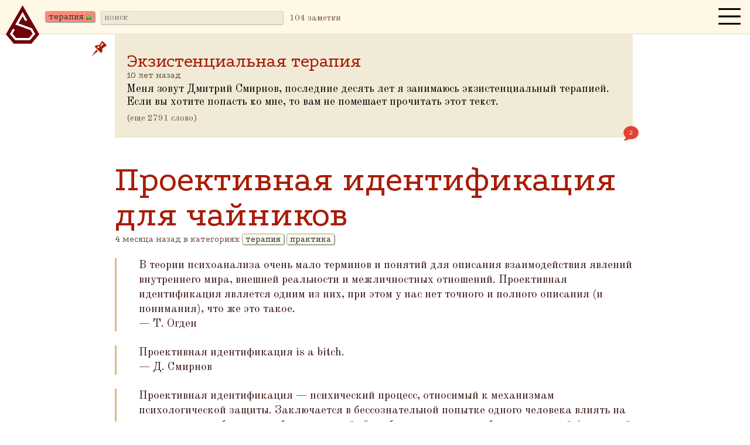

--- FILE ---
content_type: text/html; charset=UTF-8
request_url: https://spectator.ru/?q=%D1%82%D0%B5%D1%80%D0%B0%D0%BF%D0%B8%D1%8F&from=6316
body_size: 24184
content:
<!DOCTYPE html>
<html>
<head>
	
<title>терапия → Spectator.ru [ Дмитрий Смирнов ]
</title>   
<meta http-equiv="Content-Type" content="text/html; charset=UTF-8">
<meta name="viewport" content="width=device-width, initial-scale=0.6, maximum-scale=1.0, user-scalable=no" />

<link rel="alternate feed" type="application/rss+xml" title="Spectator.ru" href="http://feeds.feedburner.com/nudnik">
<link rel="stylesheet" href="/pure-min.css">
<link rel="stylesheet" type="text/css" href="/css.php">
<meta name='yandex-verification' content='755a1333ba9b85d5' />

<link rel="preconnect" href="https://fonts.googleapis.com">
<link rel="preconnect" href="https://fonts.gstatic.com" crossorigin>
<link href="https://fonts.googleapis.com/css2?family=Old+Standard+TT:ital,wght@0,400;0,700;1,400&family=Podkova&display=swap" rel="stylesheet">


<script src="https://ajax.googleapis.com/ajax/libs/jquery/1.11.2/jquery.min.js"></script>
<script src="/main.js"></script>

<meta property="og:image" content="https://s-media-cache-ak0.pinimg.com/736x/06/3a/17/063a17a18248d95dc2cf8323a7b731bc.jpg" />


<meta property="og:title" content="">
<meta property="og:description" content="">

<link rel="icon" type="image/png" href="/img/favicon-16x16.png" sizes="16x16" />
<link rel="icon" type="image/png" href="/img/favicon-32x32.png" sizes="32x32" />



<script type="text/javascript">
$(document).ready(function(){
    $('#tags').autoComplete({
        source: function(term, response)
        {
            term = term.split(",");
            term = term[term.length - 1];
            term = $.trim(term);
            if (term>"" && $('#tags').data ("last")!=term)
            {
                try {xhr.abort();} catch(e){}
                var xhr = $.getJSON('/api.php', { q: term }, function(data){ response(data); });
            }
        },
        onSelect: function(e, term, item)
        {
            $('#tags').data ("saved",$('#tags').val());            
            $('#tags').data ("last", term);            
            $('#tags').focus ();            
            $('#searchform').submit ();            
            
        },
        minChars: 1,
        cache: 0,
        main: true
    });
});
</script>


<!-- Yandex.Metrika counter -->
<script type="text/javascript" >
   (function(m,e,t,r,i,k,a){m[i]=m[i]||function(){(m[i].a=m[i].a||[]).push(arguments)};
   m[i].l=1*new Date();k=e.createElement(t),a=e.getElementsByTagName(t)[0],k.async=1,k.src=r,a.parentNode.insertBefore(k,a)})
   (window, document, "script", "https://mc.yandex.ru/metrika/tag.js", "ym");

   ym(192689, "init", {
        clickmap:true,
        trackLinks:true,
        accurateTrackBounce:true,
        webvisor:true
   });
</script>
<noscript><div><img src="https://mc.yandex.ru/watch/192689" style="position:absolute; left:-9999px;" alt="" /></div></noscript>
<!-- /Yandex.Metrika counter -->


</head>


<body id=body>


<div class="top-header">
    
    	<a href=/><img src=/img/logo.png width=63 height=69 style="padding: 9px 7px; float: left" title="परिद्रष्टृ"></a>
        




		<form action=/ method=get id=searchform>

                
            
        <span class="tag stag"
        style='background-color: #fe6f5e'        data-tag="терапия">терапия <img src=/icon/x-green.gif></span>
        
                
        
        <input type=name id=tags class="search" placeholder="поиск" name=q data-saved="" value="" id=tb2 autocomplete="off">        



        </form>

                <small class=scount>104 заметки</small>
        
        



        <img src=/img/thumbnails.png width=50 height=50 id=tagtoggle class="thum pure-img">


</div>


<div class="taglist hide">

<a href="/?q=терапия"><div class="megatag bigtag " data-name="терапия" style='background-color: #fe6f5e'>
    терапия    <div class=tagdesc>
        <div class=p10>
            Сейчас этот блог в основном про психотерапию.        </div>
    </div>
</div></a>


<a href="/?q=как правильно"><div class="megatag bigtag " data-name="как правильно" style='background-color: #39ff14'>
    как правильно    <div class=tagdesc>
        <div class=p10>
            Слушайте меня, я вас научу правильно жить.        </div>
    </div>
</div></a>


<a href="/?q=психология"><div class="megatag bigtag " data-name="психология" style='background-color: #ec3b83'>
    психология    <div class=tagdesc>
        <div class=p10>
            Буржуазная лже-наука, пытающаяся выявить закономерности в людях.        </div>
    </div>
</div></a>


<a href="/?q=практика"><div class="megatag bigtag " data-name="практика" style='background-color: #45cea2'>
    практика    <div class=tagdesc>
        <div class=p10>
            Случаи и выводы из психотерапевтической практики.        </div>
    </div>
</div></a>


<a href="/?q=кино"><div class="megatag bigtag " data-name="кино" style='background-color: #6082b6'>
    кино    <div class=tagdesc>
        <div class=p10>
            Фильмы и сериалы.        </div>
    </div>
</div></a>


<a href="/?q=книги"><div class="megatag bigtag " data-name="книги" style='background-color: #a8e4a0'>
    книги    <div class=tagdesc>
        <div class=p10>
            Это как кино, но только на бумаге.        </div>
    </div>
</div></a>


<a href="/?q=nutshells"><div class="megatag bigtag " data-name="nutshells" style='background-color: #c19a6b'>
    nutshells    <div class=tagdesc>
        <div class=p10>
            «В двух словах», обо всем.        </div>
    </div>
</div></a>


<a href="/?q=дорогой дневник"><div class="megatag bigtag " data-name="дорогой дневник" style='background-color: #ff8c00'>
    дорогой дневник    <div class=tagdesc>
        <div class=p10>
            Записи из жизни (скорее всего, не интересные).        </div>
    </div>
</div></a>


<a href="/?q=беллетристика"><div class="megatag bigtag " data-name="беллетристика" style='background-color: #ffa700'>
    беллетристика    <div class=tagdesc>
        <div class=p10>
            Мои литературные произведения и идеи.        </div>
    </div>
</div></a>


<a href="/?q=духовный рост"><div class="megatag bigtag " data-name="духовный рост" style='background-color: #e6e200'>
    духовный рост    <div class=tagdesc>
        <div class=p10>
            Когда физический рост кончается, начинается этот.        </div>
    </div>
</div></a>


<a href="/?q=дивинация"><div class="megatag bigtag " data-name="дивинация" style='background-color: #cc8899'>
    дивинация    <div class=tagdesc>
        <div class=p10>
            Как предсказывать будущее.        </div>
    </div>
</div></a>


<a href="/?q=половой вопрос"><div class="megatag bigtag " data-name="половой вопрос" style='background-color: #fc74fd'>
    половой вопрос    <div class=tagdesc>
        <div class=p10>
            Про секс и сексуальность.        </div>
    </div>
</div></a>


<a href="/?q=заяижопа"><div class="megatag bigtag " data-name="заяижопа" style='background-color: #ffae42'>
    заяижопа    <div class=tagdesc>
        <div class=p10>
            Творческий дуэт с моей женой.        </div>
    </div>
</div></a>


<a href="/?q=магия"><div class="megatag bigtag " data-name="магия" style='background-color: #6a5acd'>
    магия    <div class=tagdesc>
        <div class=p10>
            «Магическое — другое название психического».<br>Карл Юнг        </div>
    </div>
</div></a>


<a href="/?q=игровой дизайн"><div class="megatag bigtag " data-name="игровой дизайн" style='background-color: #bab86c'>
    игровой дизайн    <div class=tagdesc>
        <div class=p10>
            Раньше я делал игры.        </div>
    </div>
</div></a>


<a href="/?q=игры"><div class="megatag bigtag " data-name="игры" style='background-color: #c3b091'>
    игры    <div class=tagdesc>
        <div class=p10>
            Компьютерные игры.        </div>
    </div>
</div></a>


<a href="/?q=язык"><div class="megatag bigtag " data-name="язык" style='background-color: #bfff00'>
    язык    <div class=tagdesc>
        <div class=p10>
            Слова там всякие.        </div>
    </div>
</div></a>


<a href="/?q=людишки"><div class="megatag bigtag " data-name="людишки" style='background-color: #a67b5b'>
    людишки    <div class=tagdesc>
        <div class=p10>
            Уменьшительно-ласкательно и с любовью.        </div>
    </div>
</div></a>


<a href="/?q=культ личности"><div class="megatag bigtag " data-name="культ личности" style='background-color: #5f9ea0'>
    культ личности    <div class=tagdesc>
        <div class=p10>
            Про великих людей (то есть, в основном про меня).        </div>
    </div>
</div></a>


<a href="/?q=hwyd"><div class="megatag bigtag " data-name="hwyd" style='background-color: #f4c430'>
    hwyd    <div class=tagdesc>
        <div class=p10>
            Уникальная Система Прививания Привычек.        </div>
    </div>
</div></a>



<a href="/?q=буклет"><div class="megatag smalltag " data-name="буклет" style='background-color: #5d8aa8'>
    буклет</div></a>


<a href="/?q=я"><div class="megatag smalltag " data-name="я" style='background-color: #f8d568'>
    я</div></a>


<a href="/?q=идеи"><div class="megatag smalltag " data-name="идеи" style='background-color: #fc6c85'>
    идеи</div></a>


<a href="/?q=блоги"><div class="megatag smalltag " data-name="блоги" style='background-color: #a2add0'>
    блоги</div></a>


<a href="/?q=spectator.ru"><div class="megatag smalltag " data-name="spectator.ru" style='background-color: #ffbf00'>
    spectator.ru</div></a>


<a href="/?q=дети"><div class="megatag smalltag " data-name="дети" style='background-color: #fbec5d'>
    дети</div></a>


<a href="/?q=wow"><div class="megatag smalltag " data-name="wow" style='background-color: #08e8de'>
    wow</div></a>


<a href="/?q=вебдев"><div class="megatag smalltag " data-name="вебдев" style='background-color: #007fff'>
    вебдев</div></a>


<a href="/?q=музыка"><div class="megatag smalltag " data-name="музыка" style='background-color: #aec6cf'>
    музыка</div></a>


<a href="/?q=контент"><div class="megatag smalltag " data-name="контент" style='background-color: #43b3ae'>
    контент</div></a>


<a href="/?q=программирование"><div class="megatag smalltag " data-name="программирование" style='background-color: #8878c3'>
    программирование</div></a>


<a href="/?q=религия"><div class="megatag smalltag " data-name="религия" style='background-color: '>
    религия</div></a>


<a href="/?q=дейтинг"><div class="megatag smalltag " data-name="дейтинг" style='background-color: '>
    дейтинг</div></a>


<a href="/?q=диалоги"><div class="megatag smalltag " data-name="диалоги" style='background-color: '>
    диалоги</div></a>


<a href="/?q=яндекс"><div class="megatag smalltag " data-name="яндекс" style='background-color: '>
    яндекс</div></a>


<a href="/?q=кулинария"><div class="megatag smalltag " data-name="кулинария" style='background-color: #f0dc82'>
    кулинария</div></a>


<a href="/?q=coub"><div class="megatag smalltag " data-name="coub" style='background-color: '>
    coub</div></a>


<a href="/?q=fitness"><div class="megatag smalltag " data-name="fitness" style='background-color: '>
    fitness</div></a>


<a href="/?q=символы"><div class="megatag smalltag " data-name="символы" style='background-color: '>
    символы</div></a>


<a href="/?q=йога"><div class="megatag smalltag " data-name="йога" style='background-color: '>
    йога</div></a>


<a href="/?q=шаманизм"><div class="megatag smalltag " data-name="шаманизм" style='background-color: '>
    шаманизм</div></a>


<a href="/?q=tiny"><div class="megatag smalltag " data-name="tiny" style='background-color: '>
    tiny</div></a>


<a href="/?q=ребенок"><div class="megatag smalltag " data-name="ребенок" style='background-color: #fbec5d'>
    ребенок</div></a>





</div>


<div class="main content clear t60">

<a href=/entry/6292 class=nt><div class=pin title="Это — важная заметка в категории, она всегда сверху.">
    <div class=pinin>
    </div>
</div></a>

<div class=pinned>
<h2><a href=/entry/6292 class=nt>Экзистенциальная терапия</a></h2>
<div class=entrytags>
    <span title="31 Oct 2015">10 лет назад</span>
</div>
<a href=/entry/6292 class="bl nt"><div class=med>Меня зовут Дмитрий Смирнов, последние десять лет я&nbsp;занимаюсь экзистенциальный терапией.<br />
Если вы хотите попасть ко мне, то вам не помешает прочитать этот текст.</div></a>

<small>(еще 2791 слово)</small>

</div>

<a href="http://spectator.ru/entry/6292#comments" class="nt">
<div class=comments_m>
    <div class="disqus-comment-count" data-disqus-url="http://spectator.ru/entry/6292">
        0
    </div>
</div>
</a>






<h1><a href=/entry/6719 class=nt>Проективная идентификация для чайников</a></h1>
<div class=entrytags>
<span title="13 Sep 2025">4 месяца назад 
в категориях</span>

    <a href="/?q=терапия&from=6719" class="tag nt">терапия</a>
    <a href="/?q=практика&from=6719" class="tag nt">практика</a>
</div>



<p><blockquote>В теории психоанализа очень мало терминов и&nbsp;понятий для описания взаимодействия явлений внутреннего мира, внешней реальности и&nbsp;межличностных отношений. Проективная идентификация является одним из них, при этом у&nbsp;нас нет точного и&nbsp;полного описания (и понимания), что&nbsp;же это такое.<br />
— Т. Огден</blockquote>

<p><blockquote>Проективная идентификация is a bitch.<br />
— Д. Смирнов</blockquote>

<p><blockquote>Проективная идентификация&nbsp;— психический процесс, относимый к&nbsp;механизмам психологической защиты. Заключается в&nbsp;бессознательной попытке одного человека влиять на другого таким образом, чтобы этот другой вёл себя в&nbsp;соответствии с&nbsp;бессознательной фантазией данного человека о&nbsp;внутреннем мире другого. Многими исследователями не выделяется как самостоятельный процесс, а&nbsp;рассматривается как смесь проекции и&nbsp;интроекции. Впервые описан Мелани Кляйн (в ее работе<span class=hs> </span><span class=hq>«</span>Заметки о&nbsp;некоторых шизоидных механизмах» вышедшей в&nbsp;1946 году).

<p>(википедия)</blockquote>

<p>Давно хотел написать про проективную идентификацию и&nbsp;после <a href=https://www.threads.com/@rudenko.psychologist/post/DOdJfy_gl9-?xmt=AQF0uX2REjb9KAupns0ctN8JB1ehZv5sDitf9pE5LECoAQ&slof=1>поста</a> в&nbsp;тредс, где автор пишет<span class=hs> </span><span class=hq>«</span>я не понимаю, как один человек заставляет что-то сделать другого!» и<span class=hs> </span><span class=hq>«</span>объясните мне, как оно работает на уровне нейрофизиологии», я&nbsp;сдался.

<p>Официальное определение действительно примерно такое: проективная идентификация&nbsp;— это <i>бессознательный</i> способ влиять на другого, но как и&nbsp;почему эта магия работает? (А работает она огого как!)

<p>Выделяется (например, <a href=https://t.me/because_fuck_you_thats_why/1476>Томасом Огденом</a>) три шага, делай раз-два-три:

<p><blockquote>Первый шаг следует понимать в&nbsp;контексте желания человека избавиться от какой-то части себя (включая его внутренние объекты), потому что они либо угрожают разрушить Я&nbsp;или он полагает, что эти части находятся в&nbsp;опасности, поскольку их атакуют другие части Я, и&nbsp;другой становится безопасным<span class=hs> </span><span class=hq>«</span>сейфом» для них.

<p>На втором этапе автор проекции оказывает давление на реципиента, чтобы он<span class=hs> </span><span class=hq>«</span>вписался» в&nbsp;проекцию и&nbsp;начал вести себя в&nbsp;полном соответствии с&nbsp;диктуемой бессознательной фантазией. Давление может быть не воображаемым, а&nbsp;вполне реальным – через взаимодействие.

<p>На третьем этапе реципиент частично переживает себя таким, как ему предписывает бессознательная фантазия.</blockquote>

<p>Но все равно не понятно, давайте разбираться<span class=hs> </span><span class=hq>«</span>простыми словами».

<p><div class="spacer"><div class="mask"></div></div>

<p>Первый шаг&nbsp;— это<span class=hs> </span><span class=hq>«</span>проекция с&nbsp;отщеплением». Так, обещал&nbsp;же простыми словами.

<p>Идея<span class=hs> </span><span class=hq>«</span>проекции» затаскана,<span class=hs> </span><span class=hq>«</span>проецировать плохо» и<span class=hs> </span><span class=hq>«</span>психологическая защита», да вообще лучшая оборона&nbsp;— <a class=ext href=/entry/6090>обвинить человека в&nbsp;проекции</a>.

<p><strong>Проекция&nbsp;— это вообще то, как мы воспринимаем мир: основываясь на прошлом опыте.</strong>

<p>Мы проецируем всегда, вопрос лишь в&nbsp;том, насколько мы уверены в&nbsp;собственном бреде и&nbsp;способны воспринимать другую (новую) информацию,<span class=hs> </span><span class=hq>«</span>видеть человека». В&nbsp;проекциях страшна необратимость, когда мы не способны.

<p>ПИ&nbsp;— это низкоуровневая психологическая защита, простыми словами, ПИ <i>чаще</i><span class=hs> </span><span class=hq>«</span>используют» нарушенные люди, поэтому есть все шансы, что они не способны<span class=hs> </span><span class=hq>«</span>продраться» через свои проекции.

<p>(Это важно, потому что один из факторов, дающих ПИ такую силу&nbsp;— это безоговорочная уверенность одной из сторон, что<span class=hs> </span><span class=hq>«</span>это все правда», напомню, что ПИ это<span class=hs> </span><span class=hq>«</span>бессознательный способ влиять на другого», а&nbsp;не манипуляция).

<p>Отщепление&nbsp;— тоже очень<span class=hs> </span><span class=hq>«</span>низкоуровневая» штука.

<p><span class=hq>«</span>Первый шаг следует понимать в&nbsp;контексте желания человека избавиться от какой-то части себя (включая его внутренние объекты)». 

<p>Например, так: человек при встрече может посчитать вас строгим суровым дядькой, потому что<span class=hs> </span><span class=hq>«</span>видит в&nbsp;вас отца» (напомню, что <a class=ext href=/entry/6617>перенос</a>&nbsp;— это частный случай проекции).

<p>Это одновременно и&nbsp;проекция<span class=hs> </span><span class=hq>«</span>отца», и&nbsp;строгий суровый дядька внутри него,<span class=hs> </span><span class=hq>«</span>внутренний критик», внутренний объект, который хочет стать внешним и&nbsp;поэтому проецируется на вас. 

<p>Иногда это прям реальное<span class=hs> </span><span class=hq>«</span>отщепление». Например, клиент говорит:<span class=hs> </span><span class=hq>«</span>Я-то абсолютно уверен, что я&nbsp;прекрасен, но подозреваю, что люди подумают, что я&nbsp;ужасен». Разумеется, если&nbsp;бы он был<span class=hs> </span><span class=hq>«</span>абсолютно уверен», то ему не пришлось&nbsp;бы бояться мнения каких-то людей, вместо этого он отщепляет свою недовольную часть и&nbsp;помещает ее в&nbsp;них.

<p><div class="spacer"><div class="mask"></div></div>

<p>Второй шаг&nbsp;—<span class=hs> </span><span class=hq>«</span>давление на реципиента, чтобы он<span class=hs> </span><span class=hq>«</span>вписался» в&nbsp;проекцию» и&nbsp;третий&nbsp;— ощущение реципиента себя таким.

<p>Главный вопрос&nbsp;—<span class=hs> </span><span class=hq>«</span>как они это делают?». На это у&nbsp;меня есть несколько идей.

<p><b>Во-первых</b>,<span class=hs> </span><span class=hq>«</span>адекватные люди» ведут себя адекватно ситуации. 

<p>Если на человека наехать, то он скорее всего наедет в&nbsp;ответ...

<p><blockquote>— Если драка неизбежна, то надо бить первым.<br />
— Как узнать, что драка неизбежна?<br />
— Если бить первым, то драка неизбежна.</blockquote>

<p>...после чего можно ему сказать<span class=hs> </span><span class=hq>«</span>ну ты чего такой нервный, я&nbsp;же пошутил».

<p>А&nbsp;если на него наехать немножко? На этом основана, например,<span class=hs> </span><span class=hq>«</span>стратегия» некоторых мазохисток: они медленно и&nbsp;очень аккуратно (и, опять-таки, бессознательно) доводят своих партнеров так, что к&nbsp;каждому конкретному поступку и&nbsp;не придерешься, уж до того он мелкий. Рано или поздно партнер срывается, и&nbsp;его обвиняют в&nbsp;том, что он агрессор и&nbsp;абузер, и&nbsp;можно наконец получать моральное удовольствие от своего великомученичества.

<p>Человек находится во власти архетипов, и&nbsp;даже заезженный<span class=hs> </span><span class=hq>«</span>треугольник Карпмана», описанный в&nbsp;статье 1968 года с&nbsp;названием<span class=hs> </span><span class=hq>«</span>Fairy Tales and Script Drama Analysis» об этом: что есть комплиментарные роли, прописанные в&nbsp;виде скриптов в&nbsp;коллективном бессознательном и&nbsp;сказках.

<p>(Видел пост в&nbsp;том&nbsp;же тредс, что<span class=hs> </span><span class=hq>«</span>треугольник Карпмана» не подтвержден научными исследованиями, хотя он буквально <i>исследование сказок</i>).

<p>Поэтому человек часто действует типично в&nbsp;типичных ситуациях,<span class=hs> </span><span class=hq>«</span>вижу жертву&nbsp;— стал спасателем», а&nbsp;люди,<span class=hs> </span><span class=hq>«</span>использующие» ПИ эти типичные ситуации создают. 

<p><b>Во-вторых</b>, проекции всегда имеют основу. 

<p>Не помню, у&nbsp;кого я&nbsp;видел эту простую и&nbsp;прекрасную мысль, но ее можно выразить также, как<span class=hs> </span><span class=hq>«</span>в каждом человеке есть всё». В&nbsp;этом плане люди,<span class=hs> </span><span class=hq>«</span>использующие» ПИ, в&nbsp;какой-то степени<span class=hs> </span><span class=hq>«</span>соблазняют» человека. Начиная от классических случаев, когда гиперсексуальные (из-за сексуальных травм) клиентки буквально соблазняют терапевта (а он соблазняется, потому что в&nbsp;нем есть<span class=hs> </span><span class=hq>«</span>мужское»), чтобы потом оказаться насильником и&nbsp;заканчивая, например, историей, как мудрый правитель в&nbsp;далекой стране совершенно случайно окружил себя подхалимами и&nbsp;у него развилась стойкая мания величия, известной также, как<span class=hs> </span><span class=hq>«</span>власть развращает».

<p>Тут (не как пример развращения властью) стоит привести классический случай из моей практики. Случай меня позорит, поэтому можно, и&nbsp;он слишком хорош, чтобы не поделиться.

<p><blockquote>У меня было две терапевтические группы, которые шли в&nbsp;один день с&nbsp;разницей в&nbsp;несколько часов. На группах была договоренность записывать аудио встреч, первая группа находила их довольно полезными, вторая группа тоже решила попробовать.

<p>В&nbsp;один день я&nbsp;по ошибке отправил запись второй группы в&nbsp;первую, просто техническая ошибка, ткнул не туда мышкой. Сообразил я&nbsp;довольно быстро, файл удалил и&nbsp;отправил правильный.

<p>Один участник это заметил и&nbsp;проделал определенную работу, чтобы этот файл себе добыть. Он опросил других участников, сохранил&nbsp;ли кто, оказалось, что один из членов группы успел-таки сохранить, но, поняв, что это ошибка, слушать не стал. Участник выпросил этот файл себе.

<p>Прослушав файл, он на следующей группе поднял вопрос о&nbsp;нарушении приватности, отсутствия доверия ко мне, непрофессиональности меня как терапевта, и&nbsp;так далее.

<p>Разумеется, любой терапевт переживает о&nbsp;том, насколько он хорош, даже такой великий гений, как я, и&nbsp;ошибка действительно была. В&nbsp;этом плане<span class=hs> </span><span class=hq>«</span>проекции всегда имеют почву», и&nbsp;проективной идентификации есть, за что зацепиться.

<p>Мне стало и&nbsp;стыдно, и&nbsp;неловко, и&nbsp;грустно, и&nbsp;больно, и&nbsp;я пошел собирать вещи, чтобы выйти из профессии, но я-то калач тертый и&nbsp;быстро выкрутился. <i>Нарушение приватности произошло только потому, что участник, который обвиняет меня в&nbsp;нарушении приватности, прослушал запись</i>.

<p>Я&nbsp;не говорю о<span class=hs> </span><span class=hq>«</span>технических формальностях», скорее, о&nbsp;чувствах. 

<p>Участник ничего плохого в&nbsp;том, что он прослушал запись, не видел, и&nbsp;не чувствовал, например, стыда (я не говорю, что должен), но чувствовал и&nbsp;активно выражал, что это терапевт плохой.

<p>Это прекрасный пример проективной идентификации, когда есть<span class=hs> </span><span class=hq>«</span>желание человека избавиться от какой-то части себя»&nbsp;— те чувства, которые он <i>мог&nbsp;бы</i> чувствовать, он<span class=hs> </span><span class=hq>«</span>передал» мне, и&nbsp;мне пришлось их чувствовать.

<p>В&nbsp;чем разница? У&nbsp;меня, естественно, были <i>свои</i> чувства по этому поводу, но не такой силы, чтобы линчевать меня, и&nbsp;тут важно не запутаться.</blockquote>

<p><b>В-третьих,</b><span class=hs> </span><span class=hq>«</span>люди верят людям».

<p>На этом принципе основан так называемый<span class=hs> </span><span class=hq>«</span>газлайтинг». Но, как я&nbsp;писал выше, ПИ&nbsp;— это не манипуляция, человек искренне<span class=hs> </span><span class=hq>«</span>верит» в&nbsp;то, что его картина реальности правдива. Но и&nbsp;газлайтинг и&nbsp;ПИ<span class=hs> </span><span class=hq>«</span>используют» люди примерно одной организации, злой умысел (и вообще осозанный умысел) еще надо доказать, поэтому да, часто это никакой не газлайтинг, а&nbsp;она, родимая.

<p>Здесь можно привести какой-нибудь выдуманный пример про <a class=ext href=/entry/6718>«пограничную» девушку</a>, которая регулярно устраивает эмоциональные обсуждения с&nbsp;партнером того, что он сделал не так.

<p>Там есть то, что я&nbsp;называю<span class=hs> </span><span class=hq>«</span>эмоциональной правдой»: часто партнер действительно сделал что-то <i>не оптимальное</i>, и&nbsp;чувствует какую-то вину, но эмоциональная правда<span class=hs> </span><span class=hq>«</span>пограничного» человека состоит в&nbsp;том, что это не просто<span class=hs> </span><span class=hq>«</span>что-то не то», а&nbsp;Самая Ужасная Вещь на Свете.

<p>Выходит, ощущения партнера, что он действительно что-то натворил, соотносятся с&nbsp;эмоциональной реакцией, и&nbsp;противоречие только в&nbsp;масштабах. Тут легко поверить партнеру,<span class=hs> </span><span class=hq>«</span>раз она говорит, что это катастрофа, то это катастрофа».

<p><img src=/mememedia/1757772086.jpeg width=650 height=650>

<p><b>В-четверых,</b> когда ПИ срабатывает, она срабатывает.

<p>Хотя иногда выглядит как сложная<span class=hs> </span><span class=hq>«</span>многоходовочка», скорее, ПИ<span class=hs> </span><span class=hq>«</span>бьет» широким фронтом и&nbsp;рано или поздно что-то срабатывает и&nbsp;выстраивается в&nbsp;цепочку.

<p>Например, терапевт, совсем не склонный к&nbsp;морализаторству и&nbsp;советам, по доброте душевой сдается под натиском просьб клиента сказать, что&nbsp;же ему делать. И<span class=hs> </span><span class=hq>«</span>дает совет». Клиент слушает и&nbsp;начинает, ну, например, <i>перечить</i>. У&nbsp;терапевта включается в&nbsp;целом нормальная человеческая реакция: он просто расстраивается, что его не слушают. И&nbsp;вот уже образ завершен: терапевт говорит, что надо делать и&nbsp;давит&nbsp;— совсем, как отец! Деспот, насильник.

<p><b>В-пятых,</b> мы недооцениваем (и плохо понимаем) бессознательные и&nbsp;невербальные послания.

<p>В&nbsp;психоанализе описаны всякие интересные случаи, типа таких: у&nbsp;ребенка был умерший брат, о&nbsp;котором ничего никогда не говорили в&nbsp;семье, при этом у&nbsp;ребенка были странные ощущения, может быть симптомы, может быть, мучали кошмары. Когда он узнал тайну, то есть тайна перестала быть тайной, все прошло. Как ему это<span class=hs> </span><span class=hq>«</span>передалось» от родителей, если тайна это тайна? Да кто знает!

<p>Так, сложный пример. Можно по-другому: когда ребенка не любят, ему можно не говорить, что его не любят,<span class=hs> </span><span class=hq>«</span>он сам все поймет». И, если повезет, станет проблемным ребенком, которого сложно любить.

<p>Да, кстати, детдомовские и&nbsp;приемные дети&nbsp;— просто прекрасный (ужасный, но иллюстративный) материал для проективной идентификации. В&nbsp;самом простом варианте они не верят, что их любят, поэтому ведут так, чтобы это подтвердить, а&nbsp;любой, даже самый идеальный родитель, рано или поздно срывается.

<p>В&nbsp;более сложном&nbsp;— как в&nbsp;примере про умершего брата, приемный ребенок может и&nbsp;не знать, что он приемный, но если в&nbsp;семье есть еще и&nbsp;родной, то приемный будет что-то улавливать.

<p><blockquote>I was raised as an only child. It really annoyed my sister.</blockquote>

<p><div class="spacer"><div class="mask"></div></div>

<p>Таким образом, проективная идентификация&nbsp;— это ситуация, когда человек совершенно искренне ведет себя в&nbsp;соответствии со своими фантазиями, а&nbsp;его партнер ему невольно<span class=hs> </span><span class=hq>«</span>подыгрывает», не отдавая себе отчета в&nbsp;том, как он в&nbsp;это вляпался.

<p>Звучит понятно и&nbsp;просто, но нет. Вообще, стоит помнить, что ПИ<span class=hs> </span><span class=hq>«</span>придумала» Кляйн, которая занималась<span class=hs> </span><span class=hq>«</span>детским» психоанализом, и&nbsp;вот эти все<span class=hs> </span><span class=hq>«</span>магические» штуки&nbsp;— это способы, с&nbsp;помощью которых дети, которые еще не умеют говорить, общаются с&nbsp;матерью. А&nbsp;потом это становятся способами, с&nbsp;помощью которых взрослые люди, которые не могут говорить,<span class=hs> </span><span class=hq>«</span>общаются» с&nbsp;другими людьми.

<p>Но мы выходим из зоны для чайников, в&nbsp;терапии (повторюсь) ПИ часто рассматривается как акт (довербальной) коммуникации, который еще надо расшифровать (см. также <a class=ext href=/entry/6703>Acting out</a>) и&nbsp;вернуть обратно, а&nbsp;в обычной жизни это скорее<span class=hs> </span><span class=hq>«</span>вляпался в&nbsp;неведомое дерьмо», типа восьми лет созависимых отношений, после которых почему-то чувствуешь себя мусорной корзиной.

<p>На этой радостной ноте и&nbsp;закончим.

<p>💩



<a href="http://spectator.ru/entry/6719#comments" class=nt>
<div class=comments_m>
    <div class="disqus-comment-count" data-disqus-url="http://spectator.ru/entry/6719">
        0
    </div>
</div>
</a>





<h1><a href=/entry/6718 class=nt>Краткая вводная в пограничный мир</a></h1>
<div class=entrytags>
<span title="31 Jul 2025">6 месяцев назад 
в категории</span>

    <a href="/?q=терапия&from=6718" class="tag nt">терапия</a>
</div>



<p><blockquote>— А&nbsp;кто это такие<span class=hs> </span><span class=hq>«</span>пограничные клиенты»?<br />
— Это клиенты, прилегающие к&nbsp;границе или относящиеся к&nbsp;пограничникам.<br />
(<a href=https://t.me/because_fuck_you_thats_why/2049>шуточки в&nbsp;канале</a>)</blockquote>

<p><b>Необходимое вступление</b>

<p>Пограничное расстройство личности и&nbsp;пограничная организация личности&nbsp;— несколько разные вещи, но для простоты все эти люди называются<span class=hs> </span><span class=hq>«</span>пограничными» и&nbsp;даже<span class=hs> </span><span class=hq>«</span>пограничниками». Давно пора про них было написать, но по большей части... нечего?

<p>Изначально (Adolph Stern, 1938) под<span class=hs> </span><span class=hq>«</span>пограничными личностями» («borderline personality») понимали тех, кто, грубо говоря, находится на границе между <i>нормальными</i> и&nbsp;<i>сумасшедшими</i>, то есть между невротиками и&nbsp;психотиками:<br />
<blockquote>«It is well known that a large group of patients fit frankly neither into the psychotic nor into the psychoneurotic group, and that this border line group of patients is extremely difficult to handle effectively by any psychotherapeutic method.»</blockquote>

<p>Кернберг позже описал<span class=hs> </span><span class=hq>«</span>пограничную организацию личности» и&nbsp;некоторые ее свойства, что позволило запихать вовнутрь много других диагнозов, смешивать и&nbsp;взбалтывать, например, говорить про<span class=hs> </span><span class=hq>«</span>нарциссов пограничной организацией» и<span class=hs> </span><span class=hq>«</span>нарциссов невротической организации», чем вносить дополнительную путаницу, часто неизбежную, потому что человек&nbsp;— один большой спектр и&nbsp;уникальная снежинка. Но в&nbsp;целом логично, есть более и&nbsp;менее сумасшедшие нарциссы.

<p>Тот&nbsp;же Кернберг предлагает такую классификацию, в&nbsp;которой в&nbsp;borderline можно запихать вообще все:<br />
<img src=/mememedia/1753998398.png width=872 height=629>

<p>То есть, есть ПРЛ (borderline personality disorder), который находится на пограничном уровне организации. Ну, логично!

<p>Как и&nbsp;тот&nbsp;же<span class=hs> </span><span class=hq>«</span>нарциссизм», термин<span class=hs> </span><span class=hq>«</span>пограничник» встал в&nbsp;раскорячку (на то он и&nbsp;borderline): есть ПРЛ как психиатрический диагноз и&nbsp;есть как<span class=hs> </span><span class=hq>«</span>диагноз» психотерапевтический. 

<p>Традиционно стоит упомянуть, что это не классификация людей, а&nbsp;психических тенденций, поэтому не надо бросаться типировать близких.

<p>Вступление, как мы видим, ничего не прояснило, поэтому давайте так: далее под<span class=hs> </span><span class=hq>«</span>пограничными людьми» мы будем понимать что-то свое, и&nbsp;в процессе выясним, что, а&nbsp;для простоты будем писать так, как будто эти люди действительно существуют.

<p>Это звучит странно, но для начала я&nbsp;советую <a href=https://ru.wikipedia.org/wiki/Пограничное_расстройство_личности>читать всем википедию</a>, потому что там собрана компиляция, а&nbsp;она для первичного понимания и&nbsp;нужна (потому что единства взглядов не существует).

<p><div class="spacer"><div class="mask"></div></div>

<p><b>Определение</b>

<p>Исчерпывающее<span class=hs> </span><span class=hq>«</span>определение» à la sapienti sat (простите мой французский) пограничных людей мне попалось у&nbsp;какого-то психоаналитика, гениальность которого меня дошла так медленно, что к&nbsp;тому времени я&nbsp;уже забыл, где я&nbsp;это видел. Звучала эта походя сказанная мысль примерно так: <strong>«если человек провалил задачу стать нарциссичным, то он становится пограничным».</strong>

<p>Во-первых, отсюда следует, что нарциссы более высоко организованы, чем пограничные, это позволит отделить их друг от друга.

<p>Во-вторых, зная тех и&nbsp;тех, их можно сравнить и&nbsp;кое-что узнать.

<p>Про<span class=hs> </span><span class=hq>«</span>нарциссов» я&nbsp;писал <a class=ext href=/entry/6656>опус</a>, но коротко повторю важное: нарциссов <a class=ext href=/entry/6710>не уважали в&nbsp;детстве</a>, возможно даже не любили, не<span class=hs> </span><span class=hq>«</span>видели» их, предъявляли нереалистичные ожидания, и&nbsp;все это, возможно, пришлось на возраст детского солипсического всемогущества.

<p>И&nbsp;ребенок нашел выход: зачем быть любимым, если можно быть полезным. Можно быть нужным потому, что ты хороший, а&nbsp;не потому, что ты близкий и&nbsp;родной.

<p>То есть, нарциссы нашли способ <i>саморегуляции</i>, у&nbsp;них есть ответ<span class=hs> </span><span class=hq>«</span>как быть любимым». Этот способ саморегуляции удивительно автономный, на самом деле он максимально автономный (всё всемогущество нарцисс просто берет в&nbsp;свои руки). Минусы мы сейчас обсуждать не будем, главный минус&nbsp;— это проклятая реальность, но тем не менее, у&nbsp;нарцисса есть стратегия, и&nbsp;он ее придерживается.

<p>Пограничники эту задачу проваливают.

<p>И&nbsp;не обязательно виноваты они. Есть опровергаемая статистика, что среди мужчин больше нарциссов, а&nbsp;среди женщин&nbsp;—<span class=hs> </span><span class=hq>«</span>пограничниц», даже если она не верна, полезно подумать о&nbsp;том, что у&nbsp;мужчин в&nbsp;обществе больше возможностей<span class=hs> </span><span class=hq>«</span>быть молодцом». Иногда ребенку просто не за что<span class=hs> </span><span class=hq>«</span>зацепиться»: в&nbsp;семье творится такое <i>непостоянство</i>, что не важно, хороший ты или нет, тебя это не спасет. Например, мать-алкоголичка, настроение которой зависит от независимых от ребенка факторов, сегодня она его любит, а&nbsp;завтра бьет.

<p>Ребенок может начать заботится о&nbsp;маме и&nbsp;стать нарциссом (и опять-таки, мне кажется, что у&nbsp;мальчика больше шансов: например, если это одинокая мать, то она будет видеть в&nbsp;ребенке<span class=hs> </span><span class=hq>«</span>мужчину», в&nbsp;то время как на дочку она может проецировать какую-то ненавистную часть себя). А&nbsp;может случиться так, что никакая забота не помогает, реальность не поддается контролю, и&nbsp;тогда&nbsp;— да&nbsp;— ребенок<span class=hs> </span><span class=hq>«</span>проваливает» задачу стать нарциссом.

<p>У&nbsp;пограничных людей нет ответа<span class=hs> </span><span class=hq>«</span>как быть любимым», поэтому их судьба&nbsp;— в&nbsp;руках других людей, а&nbsp;другие люди&nbsp;— сначала мама, а&nbsp;потом партнеры, <i>очевидно</i>, ребенка не любят.

<p>Речь не просто о<span class=hs> </span><span class=hq>«</span>любви», в&nbsp;детстве детей, которые потом вырастают в&nbsp;пограничных, часто полный набор: и&nbsp;насилие (часто сексуальное, что является еще одним доводом в&nbsp;большей распространенности пограничности у&nbsp;женщин), и&nbsp;абьюз, и&nbsp;неглект, и&nbsp;все, что только можно себе представить.

<p>Есть, разумеется, и&nbsp;биологические теории происхождения пограничности, все они по большей части сводятся к&nbsp;тому, что это просто чувствительный ребенок с&nbsp;особенно подвижной («лабильной») психикой. Совершенно не важно, действительно&nbsp;ли это так, я&nbsp;не видел ни одного пограничного человека, у&nbsp;которого в&nbsp;детстве все было&nbsp;бы хотя&nbsp;бы неплохо, так что биологическая теория в&nbsp;целом не имеет прагматической ценности. Сломать можно любую психику, подвижная ломается легче, и&nbsp;остается открытым вопрос: психика изначально<span class=hs> </span><span class=hq>«</span>подвижная» или все-таки<span class=hs> </span><span class=hq>«</span>неуравновешенная» после травм.

<p>В&nbsp;этом, собственно, моя гипотеза и&nbsp;заключается:<span class=hs> </span><span class=hq>«</span>пограничники»&nbsp;— это<span class=hs> </span><span class=hq>«</span>просто» люди с&nbsp;очень расшатанной психикой. Буквально до границы с&nbsp;безумием!

<p>В&nbsp;диагноз<span class=hs> </span><span class=hq>«</span>пограничности» можно впихнуть все, что угодно, так, например (Хэл Страус, Джерольд Крейсман<span class=hs> </span><span class=hq>«</span>Я ненавижу тебя, только не бросай меня. Пограничные личности и&nbsp;как их понять»), пограничные личности часто демонстрируют или садизм или мазохизм или все вместе. О&nbsp;чем это говорит? Да только  о&nbsp;том, что в&nbsp;их детстве было насилие. Может&nbsp;ли это быть значимым диагностическим фактором? Да нет (наверное).

<p>Или, например, суицидальные тенденции и<span class=hs> </span><span class=hq>«</span>селф-харм» являются признаками ПРЛ, но также это признаки того, что... человеку очень плохо?

<p>ПРЛ также часто якобы ставится<span class=hs> </span><span class=hq>«</span>не правильно» и&nbsp;часто вместе с&nbsp;другими расстройствами, что в&nbsp;целом тоже логично: если под<span class=hs> </span><span class=hq>«</span>пограничностью» понимать просто хорошо поломанную психику, то очевидно, что поломана она может быть в&nbsp;куче мест (тот&nbsp;же мазохизм выше).

<p>Или, например, ПРЛ связывают с&nbsp;аффективным расстройством потому, что у&nbsp;пограничных людей часто наблюдаются аффекты. Знаете, у&nbsp;кого они еще наблюдаются? У&nbsp;детей. Но это еще не считается расстройством, потому что ребенок просто еще не научился справляться. Так может пограничники тоже не научились.

<p><div class="spacer"><div class="mask"></div></div>

<p>Но кого-то&nbsp;же надо называть пограничниками?

<p>Я&nbsp;бы выделил всего три значимых свойства.

<p><b>1.</b> Невозможность собственной психической и&nbsp;эмоциональной саморегуляции, о&nbsp;которой я&nbsp;писал выше. Человек не знает, как в&nbsp;этом мире получить любовь (при этом love is all you need).

<p>В&nbsp;DSM-5 первым критерием ПРЛ вообще идет<span class=hs> </span><span class=hq>«</span>склонность прилагать чрезмерные усилия с&nbsp;целью избежать реальной или воображаемой участи быть покинутым», что логично: если ты не можешь саморегулироваться, то твоя жизнь в&nbsp;руках других.

<p><img src=/mememedia/1754050496.jpeg width=500 height=377>

<p>Представьте трехлетнего ребенка без мамы? Вот, это оно.

<p><b>2.</b> Тут&nbsp;же идет<span class=hs> </span><span class=hq>«</span>не знание себя». У&nbsp;нарциссов есть<span class=hs> </span><span class=hq>«</span>ложное я», необходимое для добывания любви, у&nbsp;пограничных <i>даже его нет</i>. Человек вообще не знает, какой он. Если человек не может удержать в&nbsp;голове образ себя, то что говорить об образах других?

<p><b>3.</b> Так называемое<span class=hs> </span><span class=hq>«</span>черно-белое мышление», известное также, как<span class=hs> </span><span class=hq>«</span>расщепление» или<span class=hs> </span><span class=hq>«</span>параноидно-шизоидная позиция».

<p><blockquote>Дети расщепляют на хорошее и&nbsp;плохое, начиная со знаменитых грудей Кляйн, то есть, дети не способны на амбивалентные чувства. (Fun fact: <span class=hq>«</span>-шизо» в<span class=hs> </span><span class=hq>«</span>параноидно-шизоидной позиции» — именно об этом, от гр. <span class=hq>«</span>раскалывать»). Говоря совсем простым языком, дети могут чувствовать только одну эмоцию в&nbsp;один момент времени, до такой степени они недоразвиты! И&nbsp;когда, например, ребенок обижается и&nbsp;говорит, что <span class=hq>«</span>мама плохая», он действительно имеет это в&nbsp;виду и&nbsp;так чувствует.

<p>Когда у&nbsp;взрослых людей регулярно наблюдаются периоды <span class=hq>«</span>идеализации» и<span class=hs> </span><span class=hq>«</span>обесценивания», то есть, когда человек сегодня считает тебя лучшим в&nbsp;мире, а&nbsp;завтра — полным говном, мы можем сделать <a class=ext href=/entry/6653>безоценочный</a> вывод, что такой человек психически недоразвит.

<p>Тут важно напомнить простую мысль, что когда случается <span class=hq>«</span>психическая травма», развитие останавливается на том этапе развития, когда эта травма случилась.</blockquote>

<p>Про это я&nbsp;уже писал, когда писал про нарциссов, грех не повториться.

<p>Таким образом, возвращаясь к&nbsp;стартовому определению, <strong>«пограничники»&nbsp;— это нарциссы без<span class=hs> </span><span class=hq>«</span>ложного я» и&nbsp;без нарциссического способа саморегуляции.</strong>

<p><i>Все минусы нарциссов плюс <a class=ext href=/entry/6652>еще минусы</a>!</i>

<p><blockquote>Советская власть есть коммунизм минус электрификация всей страны. <br />
(олдовый анекдот).</blockquote>

<p>(Для простоты оставляем за скобками виды психических защит<span class=hs> </span><span class=hq>«</span>пограничников», кроме очевидного упомянутого<span class=hs> </span><span class=hq>«</span>расщепления», которые тоже являются не только значимым диагностическим критерием, но и&nbsp;дают понять их способы взаимодействия с&nbsp;реальностью. Тут автор смотрит на<span class=hs> </span><span class=hq>«</span>проективную идентификацию» и&nbsp;вздыхает).

<p>Вот, пожалуй, и&nbsp;всё. Остальное&nbsp;— выводы и&nbsp;производные. 

<p>Ну, например&nbsp;—

<p><div class="spacer"><div class="mask"></div></div>

<p><b>«Напряженные межличностные отношения».</b>

<p>Это часто рассматривается, как один из критериев пограничной личности.

<p>Пограничный человек не может даже покачаться на<span class=hs> </span><span class=hq>«</span>нарциссических качелях»&nbsp;— это когда человеку хорошо, если он что-то сделал хорошее (вверх) или плохо, если он сделал плохое (вниз). 

<p>В&nbsp;результате пограничнику неведомым образом становится плохо<span class=hs> </span><span class=hq>«</span>просто так», часто циклично (иногда им поэтому ошибочно ставят<span class=hs> </span><span class=hq>«</span>биполярочку»), но психика вообще <i>просто циклична</i>.

<p>Дальше происходит примерно следующее: это<span class=hs> </span><span class=hq>«</span>мне плохо» надо к&nbsp;чему-то прицепить, и&nbsp;тут есть партнер, который делает что-то плохое, например, не<span class=hs> </span><span class=hq>«</span>уделяет внимание».

<p>Разумеется, это основано на реальных событиях&nbsp;— так, например, даже мне, оплоту здоровья, иногда кажется, что жена уделяет мало внимания, потому что такова жизнь.

<p>Но у&nbsp;пограничных людей<span class=hs> </span><span class=hq>«</span>черно-белое мышление», не может быть просто немного плохо, это <i>тотальная плохость партнера</i>, то есть он не просто не провел сегодня со мной время, а&nbsp;вообще не любит, и&nbsp;никогда не любил.

<p>К&nbsp;слову, есть мужчины, выбирающие<span class=hs> </span><span class=hq>«</span>пограничниц» именно за это, вернее, <i>за противоположное</i>: когда им хорошо, им очень хорошо. Мужчины считают их просто<span class=hs> </span><span class=hq>«</span>эмоциональными». Таким образом<span class=hs> </span><span class=hq>«</span>пограничниц» выбирают или нарциссы, чтобы покачать их на своих качельках, либо какие-нибудь условные шизоиды, которым нужна внешняя<span class=hs> </span><span class=hq>«</span>эмоциональность», так как нет собственной. Но эмоциональность и&nbsp;эмоциональная нестабильность&nbsp;— это разные вещи, запомните это, дети. Есть подозрение, что manic pixie dream girl&nbsp;— <i>это просто ПРЛ-щица</i>. Также я&nbsp;подозреваю, то, что в&nbsp;быту называют<span class=hs> </span><span class=hq>«</span>истеричками»&nbsp;— это тоже никакие не истерички в&nbsp;психоаналитическом смысле (в современном мире их мало). Также, я&nbsp;подозреваю, что мем<span class=hs> </span><span class=hq>«</span>don’t stick your dick in crazy» тоже про них&nbsp;же.

<p>Также ПРЛ-щиц (и снова напоминаю, что их не существует) выбирают, например, мужчины с&nbsp;чувством вины, которое требует выхода (и разные прочие подкаблучники), потому что в&nbsp;отношениях рано или поздно они неизбежно оказываются виноватыми в&nbsp;ужасных вещах.

<p>Eсть такая вещь, которую я&nbsp;называю<span class=hs> </span><span class=hq>«</span>эмоциональная правда».

<p>Вот некоторые добросердечные психологи советуют в&nbsp;нарциссах видеть просто несчастных детей (у меня так знакомая на восемь лет в<span class=hs> </span><span class=hq>«</span>созависимые отношения» вляпалась). То&nbsp;же самое и&nbsp;люди с&nbsp;ПРЛ.

<p>С&nbsp;одной стороны, они действительно взрослые дети из детдома, которых хочется усыновить, с&nbsp;другой&nbsp;— у<span class=hs> </span><span class=hq>«</span>условно здоровых» людей есть потребность доверять партнеру, а&nbsp;если партнер говорит, что происходит какой-то ужасный пиздец, и&nbsp;ты во всем этом виноват, то рано или поздно начинаешь в&nbsp;это верить.

<p>Тут&nbsp;же стоит упомянуть затасканный концепт<span class=hs> </span><span class=hq>«</span>достаточно хорошего родителя» Винникота&nbsp;— идею о&nbsp;том, что родитель должен<span class=hs> </span><span class=hq>«</span>лажать» в&nbsp;30% случаев, чтобы ребенок как раз смог пережить эту фазу параноидно-шизоидной позиции и&nbsp;перейти к&nbsp;позиции депрессивной, или, простыми словами, ребенок должен научиться интегрировать<span class=hs> </span><span class=hq>«</span>нехорошесть» в<span class=hs> </span><span class=hq>«</span>хорошесть» и&nbsp;понимать, что мама <i>скорее хорошая, да и&nbsp;в целом неплохая тетка</i>.

<p>У&nbsp;пограничных людей этот<span class=hs> </span><span class=hq>«</span>прицел» сбит не только потому, что они не прошли эту фазу, но еще и&nbsp;потому, что у&nbsp;них просто нет примеров нормального отношения к&nbsp;ним. В&nbsp;результате, опять-таки, образ хорошего партнера&nbsp;— это образ идеального партнера, который<span class=hs> </span><span class=hq>«</span>никогда не лажает», а&nbsp;плохие поступки партнера триггерят не только из-за черно-белого мышления, но еще и&nbsp;потому, что напоминают случаи абъюза из детства.

<p>Упомянутая выше книга<span class=hs> </span><span class=hq>«</span>Я ненавижу тебя, только не бросай меня» хорошая названием: с&nbsp;одной стороны, пограничному человеку нужен другой для того, чтобы почувствовать себя любимым, с&nbsp;другой&nbsp;— почувствовать себя любимым нельзя, потому что другой не идеален (и это повод его ненавидеть).

<p>Да, приходится признать, что заметная часть дискурса<span class=hs> </span><span class=hq>«</span>беги от него, он абьюзер», и, например, заметная часть постов в&nbsp;каких-нибудь<span class=hs> </span><span class=hq>«</span>прошмандовцах русской эмиграции»&nbsp;— это продукт пограничного творчества.

<p>К&nbsp;слову, обсуждали недавно по мотивам очередного скандала высказывание<span class=hs> </span><span class=hq>«</span>если вам кажется, то вам не кажется». Это фраза, принятая служить другому: если у&nbsp;вас есть чувство, то ему надо верить,<span class=hs> </span><span class=hq>«</span>не игнорируйте собственные чувства». Но к&nbsp;сожалению, превратилась, как и&nbsp;многое поп-психоложное, во вредное утверждение:<span class=hs> </span><span class=hq>«</span>если вам кажется, то это действительно объективно так», то есть, если вам кажется, что это насильник, то он <i>реально насильник</i>. 

<p><span class=hq>«</span>Пограничники» максимально близки к&nbsp;бреду (поэтому они так и&nbsp;называются) и&nbsp;воспринимают мир&nbsp;— еще раз повторюсь&nbsp;— не только как черно-белый, но и&nbsp;через калейдоскоп собственной травмы (кстати, поэтому пограничный бред заразителен), им нужна не просто<span class=hs> </span><span class=hq>«</span>валидация чувств», а&nbsp;человек, который не будет спорить с&nbsp;их бредом, но и&nbsp;потакать тоже не будет. И&nbsp;тут мы переходим к&nbsp;—

<p><div class="spacer"><div class="mask"></div></div>

<p><b>Как лечить</b>

<p>Мое любимое место  <a href=https://ru.wikipedia.org/wiki/Пограничное_расстройство_личности>в статье в&nbsp;википедии</a> такое:

<p><blockquote>«Основным терапевтическим подходом в&nbsp;лечении пограничного расстройства личности является психотерапия. Одним из методов, разработанных для лечения пограничного расстройства личности, является диалектическая поведенческая терапия.

<p>Пограничное расстройство личности считается одним из самых сложных диагнозов в&nbsp;плане лечения. При проведении психотерапии наиболее сложной задачей является создание и&nbsp;поддержание психотерапевтических отношений. Для пациентов, одним из ведущих симптомов которых является склонность вовлекаться в&nbsp;интенсивные, напряжённые и&nbsp;нестабильные взаимоотношения, характеризующиеся чередованием крайностей, бывает очень трудно удержаться в&nbsp;определённых рамках психотерапевтического альянса. Помимо этого, зачастую сами психотерапевты стараются дистанцироваться от<span class=hs> </span><span class=hq>«</span>трудных» пациентов, защищая себя от возможных проблем».</blockquote>

<p>Это перекликается с&nbsp;моей не шуткой, что<span class=hs> </span><span class=hq>«</span><a class=ext href=/entry/6714>легко лечить здоровых</a>».

<p>В&nbsp;общем-то, путей<span class=hs> </span><span class=hq>«</span>лечения» мне известны только два. Первый&nbsp;— КПТ, и&nbsp;я всегда говорил, что он учит<span class=hs> </span><span class=hq>«</span>пограничных» людей просто хорошо себя вести, а&nbsp;ад внутри остается. Это моя экспертная догадка, но я&nbsp;поговорил с&nbsp;некоторыми пограничниками, и&nbsp;они подтвердили, что это так.

<p>Второй не могу посоветовать никому, потому что таких задротов (в хорошем смысле) в&nbsp;принципе немного. Этот способ называется<span class=hs> </span><span class=hq>«</span>достаточно хороший терапевт». Нужно найти такого терапевта, который, с&nbsp;одной стороны, будет стабильным, а&nbsp;с другой&nbsp;— регулярно<span class=hs> </span><span class=hq>«</span>лажать», пусть даже только в&nbsp;глазах клиента.

<p>То есть, клиент будет регулярно на него<span class=hs> </span><span class=hq>«</span>триггериться», но при этом каждый раз выяснять, что может быть все-таки терапевт не абъюзер или неглектор (есть такое слово? неглекторщик?).

<p>Обычно это мало кто выдерживает (и с&nbsp;той и&nbsp;с другой стороны), и, разумеется, тренд<span class=hs> </span><span class=hq>«</span>что такого сказал психолог, что вы от него ушли» примерно на 51% состоит из пограничных отзывов. И&nbsp;есть данные, что <a href=https://bpded.biomedcentral.com/articles/10.1186/s40479-019-0107-2>половина</a> людей с&nbsp;ПРЛ излечивается, то есть, шанс в&nbsp;целом такой&nbsp;же, как встретить на улице динозавра.

<p><span class=hq>«</span>Триггерение» не является обязательным фактором, но часто просто неизбежным. Параллельно, и, наверное, это более важная часть работы, у&nbsp;клиента очень медленно отращиваются недостающие области, например, <i>собственно,<span class=hs> </span><span class=hq>«</span>Я»</i>. Мой любимый анекдотический пример, как один клиент с&nbsp;пограничными чертами (хотя в<span class=hs> </span><span class=hq>«</span>пограничники» я&nbsp;бы не стал его записывать) после нескольких лет терапии сказал что-то типа<span class=hs> </span><span class=hq>«</span>Я начал чувствовать амбивалентные чувства. Наверное, это медитация помогла». Тут и&nbsp;правда не скажешь, что помогло, потому что растёт все медленно.

<p><blockquote>...ПРЛ можно<span class=hs> </span><span class=hq>«</span>лечить» годами, потому что это не<span class=hs> </span><span class=hq>«</span>болезнь», то есть, нет никакого<span class=hs> </span><span class=hq>«</span>здорового» состояния, с&nbsp;которого пациент свернул, и&nbsp;к которому можно вернуться обратно.<span class=hs> </span><span class=hq>«</span>Избавить от прихрамывания» можно человека, который ушиб ногу, но нельзя человека одноногого, в&nbsp;том числе и&nbsp;потому, что назвать это<span class=hs> </span><span class=hq>«</span>прихрамыванием» будет злым лукавством, хотя, конечно, это тоже оно: формально человек хромает!<br />
(продолжаем <a href=https://t.me/because_fuck_you_thats_why/2051>самоцитирование</a>)</blockquote>

<p>Есть, кстати, тренд на<span class=hs> </span><span class=hq>«</span>бережных психологов», и&nbsp;мне порой кажется, что это<span class=hs> </span><span class=hq>«</span>от пограничных девочек&nbsp;— пограничным девочкам». То есть, это идея о&nbsp;том, что клиенту можно создать такую<span class=hs> </span><span class=hq>«</span>бережную» среду, в&nbsp;которой он никогда не ранится, что, конечно&nbsp;же, не возможно, <i>потому что клиент уже раненный</i>.

<p>Это не значит, что клиента надо<span class=hs> </span><span class=hq>«</span>специально доводить», но фрустрация при встрече с<span class=hs> </span><span class=hq>«</span>достаточно хорошим человеком» просто неизбежна. Определенное межличностное давление должно присутствовать, об этом обычно говориться в&nbsp;ключе<span class=hs> </span><span class=hq>«</span>для лечения пограничных людей нужно выдерживать строгие рамки именно потому, что они им полезны, у&nbsp;них внутри хаос, и&nbsp;им нужна стабильность». При этом пограничные клиенты будут всячески эти рамки<span class=hs> </span><span class=hq>«</span>расшатывать», но не потому, что плохие, а&nbsp;потому, что<span class=hs> </span><span class=hq>«</span>жизнь такая». С&nbsp;ними не надо быть<span class=hs> </span><span class=hq>«</span>построже», с&nbsp;ними надо быть<span class=hs> </span><span class=hq>«</span>постабильнее».

<p>В&nbsp;широком смысле мы говорим об проклятом<span class=hs> </span><span class=hq>«</span>лечении отношениями», которым уже прожужжали все уши.<span class=hs> </span><span class=hq>«</span>При проведении психотерапии наиболее сложной задачей является создание и&nbsp;поддержание психотерапевтических отношений», но при этом создание и&nbsp;поддержание психотерапевтических отношений и&nbsp;есть лечение.



<a href="http://spectator.ru/entry/6718#comments" class=nt>
<div class=comments_m>
    <div class="disqus-comment-count" data-disqus-url="http://spectator.ru/entry/6718">
        0
    </div>
</div>
</a>




</div>

<div class="hreftip hide" id=hreftip><div class=ht2></div></div>



<div class="promo">
    
    Мой «<a href=/entry/6294>Курс реабилитации людей с техническим образованием</a>».    
</div>

<div class=also>
    <div class="content2 clear">
                
        
            
                <div class=estchshe>

                       
                <a href="/?q=терапия&since=6718" class=ext>↤ Ранее в категории
                
                
                    
                </div>          

                

                </a>
            
            

            
                                                            
                        <h2><a href=/entry/6715>Терапевтический альянс и chatGPT</a></h2>
                        <div class=entrytags>
                            <span title="27 Dec 2024">1 год назад</span>
                        </div>
                        <a href=/entry/6715 class=bl><div class=med>Психологи неустанно повторяют мантры<span class=hs> </span><span class=hq>«</span>человеку нужен человек» и<span class=hs> </span><span class=hq>«</span>отношения лечат» (и даже<span class=hs> </span><span class=hq>«</span>психолог лечит собой»).                        <small>(еще 679 слов)</small>                        </div></a>

                                        
                        <h2><a href=/entry/6712>Проработанность психолога</a></h2>
                        <div class=entrytags>
                            <span title="15 Oct 2024">1 год назад</span>
                        </div>
                        <a href=/entry/6712 class=bl><div class=med>Терапевтическая позиция  (Я утверждаю, что) самое главное в&nbsp;работе психотерапевта — так называемая<span class=hs> </span><span class=hq>«</span>терапевтическая позиция». Давайте на примере судьи. Он может знать все законы, при этом быть продажным. Помогает&nbsp;ли ему знание законов? Еще как! Он может<span class=hs> </span><span class=hq>«</span>отмазать» кого надо еще более эффективно.                        <small>(еще 2788 слов)</small>                        </div></a>

                                        
                        <h2><a href=/entry/6710>Respect</a></h2>
                        <div class=entrytags>
                            <span title="7 Sep 2024">1 год назад</span>
                        </div>
                        <a href=/entry/6710 class=bl><div class=med>Он уважать себя заставил<br />
 И&nbsp;лучше выдумать не мог.  Я&nbsp;уже писал, что нарциссическая травма — это<span class=hs> </span><span class=hq>«</span>травма неуважения» (сейчас модно писать<span class=hs> </span><span class=hq>«</span>травма чего-то»), именно уважение (а не любовь), является тем, что все эти так называемые<span class=hs> </span><span class=hq>«</span>нарциссы» ищут.  (Стандартный игнорируемый disclaimer, что нарциссизм — это спектр, и&nbsp;эта заметка не про<span class=hs> </span><span class=hq>«</span>нарциссов»).                        <small>(еще 1068 слов)</small>                        </div></a>

                                        
                        <h2><a href=/entry/6709>Сколько стоит эффективность терапии</a></h2>
                        <div class=entrytags>
                            <span title="28 Aug 2024">1 год назад</span>
                        </div>
                        <a href=/entry/6709 class=bl><div class=med>Читал Threads, смотрел инстаграм, много думал. Окунулся, так сказать, в&nbsp;коллективное несознательное.                        <small>(еще 2403 слова)</small>                        </div></a>

                                        
                        <h2><a href=/entry/6708>Психоанализ, опять</a></h2>
                        <div class=entrytags>
                            <span title="13 Aug 2024">1 год назад</span>
                        </div>
                        <a href=/entry/6708 class=bl><div class=med>Слово<span class=hs> </span><span class=hq>«</span>секта» изначально не несло в&nbsp;себе никакого негативного смысла. В&nbsp;классической латыни этот термин (лат. secta —<span class=hs> </span><span class=hq>«</span>партия, школа, фракция») служил для обозначения образа мышления, образа жизни, а&nbsp;в более конкретном смысле — политической партии или философской школы, к&nbsp;которой принадлежал человек.                        <small>(еще 988 слов)</small>                        </div></a>

                                        
                        <h2><a href=/entry/6707>Перегибы на местах</a></h2>
                        <div class=entrytags>
                            <span title="8 Jun 2024">2 года назад</span>
                        </div>
                        <a href=/entry/6707 class=bl><div class=med>Я&nbsp;научила женщин говорить…<br />
 Но, Боже, как их замолчать заставить!<br />
 — Анна Ахматова,<span class=hs> </span><span class=hq>«</span>Тайны ремесла»  Советские ученые в&nbsp;рамках борьбы с&nbsp;дефицитом достигли успехов в&nbsp;изготовлении масла из говна: оно уже мажется, но всё ещё пахнет.<br />
 — анекдот  В&nbsp;жизни каждой женщины наступает этап...                        <small>(еще 693 слова)</small>                        </div></a>

                                        
                        <h2><a href=/entry/6704>Vas hermeticum</a></h2>
                        <div class=entrytags>
                            <span title="1 May 2024">2 года назад</span>
                        </div>
                        <a href=/entry/6704 class=bl><div class=med>Итак, представляю вам очередной ежегодный заход на тему чувств в&nbsp;терапии, противопоставления чувств и&nbsp;знаний, извечный вопрос<span class=hs> </span><span class=hq>«</span>что делать?», в&nbsp;том числе<span class=hs> </span><span class=hq>«</span>что делать в&nbsp;терапии?», почему всё так долго, зачем чувствовать и&nbsp;переживать, и&nbsp;вот это всё.  На самом простом уровне эта проблема звучит, как<span class=hs> </span><span class=hq>«</span>я всё знаю, но почему-то не делаю».                        <small>(еще 1629 слов)</small>                        </div></a>

                                        
                        <h2><a href=/entry/6703>Acting out</a></h2>
                        <div class=entrytags>
                            <span title="23 Feb 2024">2 года назад</span>
                        </div>
                        <a href=/entry/6703 class=bl><div class=med>Впервые концепция acting out замечена в&nbsp;работе Фрейда<span class=hs> </span><span class=hq>«</span>Воспоминание, повторение и&nbsp;проработка» (1914). Прочитайте ее, там всего страничка.  Тут встречаются случаи, протекающие некоторое время, как при гипнотическом лечении, и&nbsp;только позже изменяющиеся к&nbsp;худшему. Другие случаи с&nbsp;самого начала ведут себя иначе.                        <small>(еще 1904 слова)</small>                        </div></a>

                                        
                        <h2><a href=/entry/6695>Chat GPT заменит твою маму</a></h2>
                        <div class=entrytags>
                            <span title="20 Mar 2023">3 года назад</span>
                        </div>
                        <a href=/entry/6695 class=bl><div class=med>The year is 2034. Websites no longer exist, news is dead, there are no sources for information. Content cycles only from AIs trained on each other’s outputs, fragments from people long gone, repeated endlessly like a big delay line memory. The sky is the average of every sky.                        <small>(еще 855 слов)</small>                        </div></a>

                                        
                        <h2><a href=/entry/6692>Как выучиться на терапевта</a></h2>
                        <div class=entrytags>
                            <span title="24 Jan 2023">3 года назад</span>
                        </div>
                        <a href=/entry/6692 class=bl><div class=med>Тут меня спрашивали в&nbsp;комментариях, как учиться на терапевта, раз кругом такая солянка, а&nbsp;еще у&nbsp;меня состоялся разговор на эту&nbsp;же тему с&nbsp;моим клиентом (который начинающий терапевт).                        <small>(еще 812 слова)</small>                        </div></a>

                    
                    
                        <p><div class=estchshe>
                               
                        <a href="/?q=терапия&since=6692" class=ext>↤ Ещё более ранее в категории
                        
                        
                        </div>          

                        

                        </a>
                                        
            
        
    </div>
</div>


<script type="text/javascript">
    /* * * CONFIGURATION VARIABLES * * */
    var disqus_shortname = 'spectator-ru';
    
    /* * * DON'T EDIT BELOW THIS LINE * * */
    (function () {
        var s = document.createElement('script'); s.async = true;
        s.type = 'text/javascript';
        s.src = '//' + disqus_shortname + '.disqus.com/count.js';
        (document.getElementsByTagName('HEAD')[0] || document.getElementsByTagName('BODY')[0]).appendChild(s);
    }());
</script>

<div class="footer clear">
    <div class=middle>

<div class="pure-g">
    <div class="pure-u-1-2">♥ 1998 — 2027, <a href=mailto:spectator@spectator.ru>spectator@spectator.ru</a>
    <br>
Смотри также: <a href=http://hwyd.me>hwyd.me</a>, <a href=http://zmeyevich.ru>zmeyevich.ru</a>

</div>

    <div class="pure-u-1-2" style="text-align:right">
    	<a href=http://feeds.feedburner.com/nudnik><i class="sprite sprite-RSS-26"></i></a>
        <a href=http://www.facebook.com/acerbial><i class="sprite sprite-Facebook-26"></i></a>
        <a href=http://instagram.com/acerbial><i class="sprite sprite-Instagram-26"></i></a>
        <a href=mailto:spectator@spectator.ru><i class="sprite sprite-Email-26"></i></a>


</div>


	</div>
    <div style=clear></div>

    </div>
</div>



</body>
</html>

--- FILE ---
content_type: application/javascript; charset=UTF-8
request_url: https://spectator-ru.disqus.com/count-data.js?2=http%3A%2F%2Fspectator.ru%2Fentry%2F6292&2=http%3A%2F%2Fspectator.ru%2Fentry%2F6718&2=http%3A%2F%2Fspectator.ru%2Fentry%2F6719
body_size: 358
content:
var DISQUSWIDGETS;

if (typeof DISQUSWIDGETS != 'undefined') {
    DISQUSWIDGETS.displayCount({"text":{"and":"\u0438","comments":{"zero":"0","multiple":"{num}","one":"1"}},"counts":[{"id":"http:\/\/spectator.ru\/entry\/6718","comments":1},{"id":"http:\/\/spectator.ru\/entry\/6719","comments":0},{"id":"http:\/\/spectator.ru\/entry\/6292","comments":2}]});
}